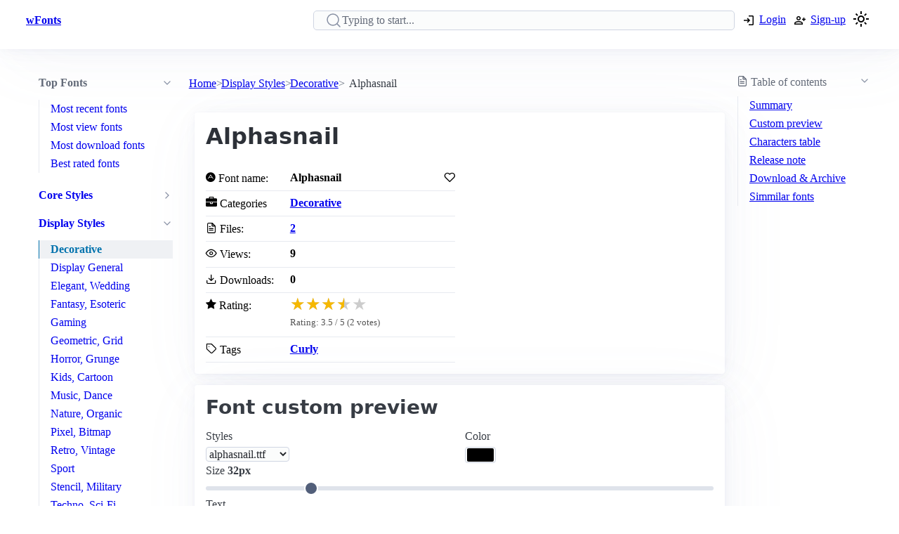

--- FILE ---
content_type: text/html; charset=utf-8
request_url: https://www.google.com/recaptcha/api2/aframe
body_size: 267
content:
<!DOCTYPE HTML><html><head><meta http-equiv="content-type" content="text/html; charset=UTF-8"></head><body><script nonce="BVSuV3o23jVeYnEs3C5a4w">/** Anti-fraud and anti-abuse applications only. See google.com/recaptcha */ try{var clients={'sodar':'https://pagead2.googlesyndication.com/pagead/sodar?'};window.addEventListener("message",function(a){try{if(a.source===window.parent){var b=JSON.parse(a.data);var c=clients[b['id']];if(c){var d=document.createElement('img');d.src=c+b['params']+'&rc='+(localStorage.getItem("rc::a")?sessionStorage.getItem("rc::b"):"");window.document.body.appendChild(d);sessionStorage.setItem("rc::e",parseInt(sessionStorage.getItem("rc::e")||0)+1);localStorage.setItem("rc::h",'1768594596778');}}}catch(b){}});window.parent.postMessage("_grecaptcha_ready", "*");}catch(b){}</script></body></html>